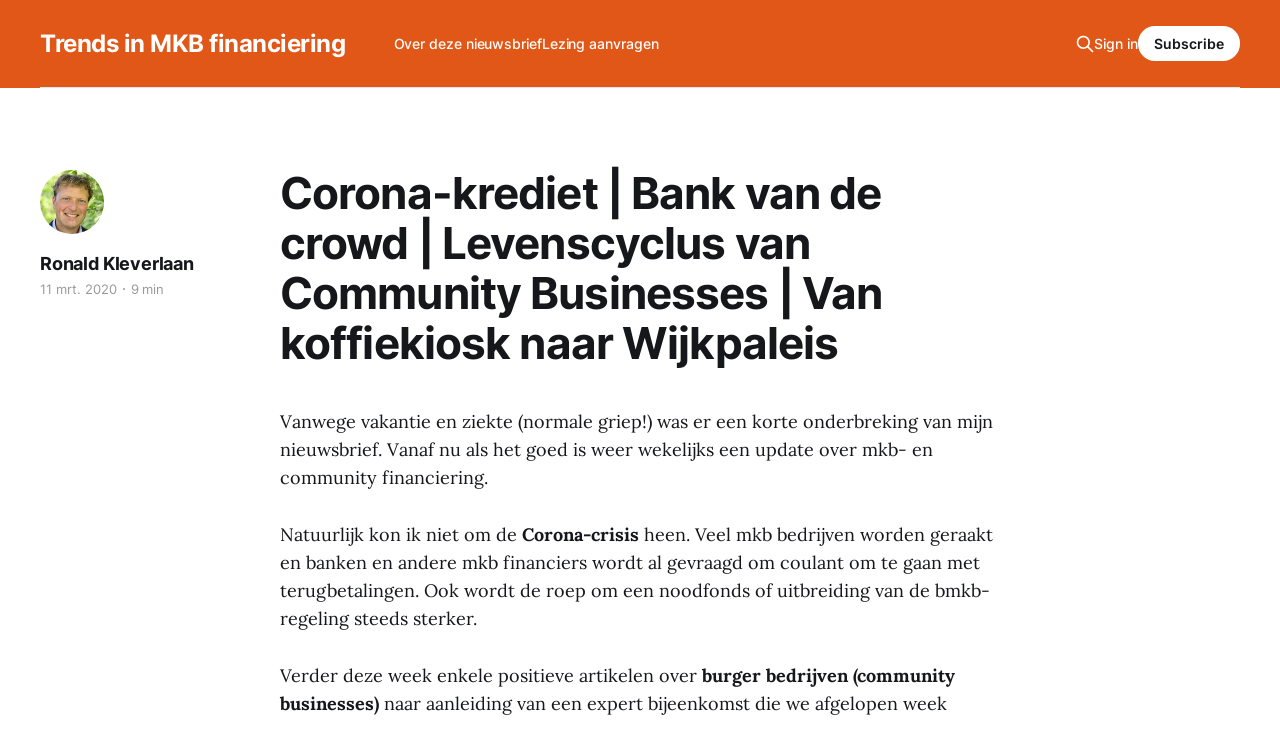

--- FILE ---
content_type: text/html; charset=utf-8
request_url: https://www.trendsinmkbfinanciering.nl/corona-krediet-bank-van-de-crowd-levenscyclus-van-community-businesses-van-koffiekiosk-naar-wijkpaleis/
body_size: 14019
content:
<!DOCTYPE html>
<html lang="nl">

<head>
    <meta charset="utf-8">
    <meta name="viewport" content="width=device-width, initial-scale=1">
    <title>Corona-krediet | Bank van de crowd | Levenscyclus van Community Businesses | Van koffiekiosk naar Wijkpaleis</title>
    <link rel="stylesheet" href="https://www.trendsinmkbfinanciering.nl/assets/built/screen.css?v=f117d2439b">

    <link rel="icon" href="https://www.trendsinmkbfinanciering.nl/content/images/size/w256h256/format/jpeg/2023/01/Ronald-Kleverlaan---square---small-1.jpg" type="image/jpeg">
    <link rel="canonical" href="https://www.trendsinmkbfinanciering.nl/corona-krediet-bank-van-de-crowd-levenscyclus-van-community-businesses-van-koffiekiosk-naar-wijkpaleis/">
    <meta name="referrer" content="no-referrer-when-downgrade">
    
    <meta property="og:site_name" content="Trends in MKB financiering">
    <meta property="og:type" content="article">
    <meta property="og:title" content="Corona-krediet | Bank van de crowd | Levenscyclus van Community Businesses | Van koffiekiosk naar Wijkpaleis">
    <meta property="og:description" content="Vanwege vakantie en ziekte (normale griep!) was er een korte onderbreking van mijn nieuwsbrief. Vanaf nu als het goed is weer wekelijks een update over mkb- en community financiering.

Natuurlijk kon ik niet om de Corona-crisis heen. Veel mkb bedrijven worden geraakt en banken en andere mkb financiers wordt al">
    <meta property="og:url" content="https://www.trendsinmkbfinanciering.nl/corona-krediet-bank-van-de-crowd-levenscyclus-van-community-businesses-van-koffiekiosk-naar-wijkpaleis/">
    <meta property="og:image" content="https://www.trendsinmkbfinanciering.nl/content/images/2023/01/24831203_1936576123274301_7065306086634522914_o.jpg">
    <meta property="article:published_time" content="2020-03-11T07:48:47.000Z">
    <meta property="article:modified_time" content="2020-03-11T07:48:47.000Z">
    
    <meta name="twitter:card" content="summary_large_image">
    <meta name="twitter:title" content="Corona-krediet | Bank van de crowd | Levenscyclus van Community Businesses | Van koffiekiosk naar Wijkpaleis">
    <meta name="twitter:description" content="Vanwege vakantie en ziekte (normale griep!) was er een korte onderbreking van mijn nieuwsbrief. Vanaf nu als het goed is weer wekelijks een update over mkb- en community financiering.

Natuurlijk kon ik niet om de Corona-crisis heen. Veel mkb bedrijven worden geraakt en banken en andere mkb financiers wordt al">
    <meta name="twitter:url" content="https://www.trendsinmkbfinanciering.nl/corona-krediet-bank-van-de-crowd-levenscyclus-van-community-businesses-van-koffiekiosk-naar-wijkpaleis/">
    <meta name="twitter:image" content="https://www.trendsinmkbfinanciering.nl/content/images/2023/01/24831203_1936576123274301_7065306086634522914_o.jpg">
    <meta name="twitter:label1" content="Written by">
    <meta name="twitter:data1" content="Ronald Kleverlaan">
    <meta name="twitter:label2" content="Filed under">
    <meta name="twitter:data2" content="">
    <meta name="twitter:site" content="@kleverlaan">
    <meta name="twitter:creator" content="@kleverlaan">
    <meta property="og:image:width" content="1100">
    <meta property="og:image:height" content="733">
    
    <script type="application/ld+json">
{
    "@context": "https://schema.org",
    "@type": "Article",
    "publisher": {
        "@type": "Organization",
        "name": "Trends in MKB financiering",
        "url": "https://www.trendsinmkbfinanciering.nl/",
        "logo": {
            "@type": "ImageObject",
            "url": "https://www.trendsinmkbfinanciering.nl/content/images/size/w256h256/format/jpeg/2023/01/Ronald-Kleverlaan---square---small-1.jpg",
            "width": 60,
            "height": 60
        }
    },
    "author": {
        "@type": "Person",
        "name": "Ronald Kleverlaan",
        "image": {
            "@type": "ImageObject",
            "url": "https://www.gravatar.com/avatar/f0fb311dcc3478ef2c610a7a02a4c18f?s=250&r=x&d=mp",
            "width": 250,
            "height": 250
        },
        "url": "https://www.trendsinmkbfinanciering.nl/author/ronald-kleverlaan/",
        "sameAs": [
            "https://www.linkedin.com/in/kleverlaan/",
            "https://x.com/kleverlaan"
        ]
    },
    "headline": "Corona-krediet | Bank van de crowd | Levenscyclus van Community Businesses | Van koffiekiosk naar Wijkpaleis",
    "url": "https://www.trendsinmkbfinanciering.nl/corona-krediet-bank-van-de-crowd-levenscyclus-van-community-businesses-van-koffiekiosk-naar-wijkpaleis/",
    "datePublished": "2020-03-11T07:48:47.000Z",
    "dateModified": "2020-03-11T07:48:47.000Z",
    "description": "Vanwege vakantie en ziekte (normale griep!) was er een korte onderbreking van mijn nieuwsbrief. Vanaf nu als het goed is weer wekelijks een update over mkb- en community financiering.\n\nNatuurlijk kon ik niet om de Corona-crisis heen. Veel mkb bedrijven worden geraakt en banken en andere mkb financiers wordt al gevraagd om coulant om te gaan met terugbetalingen. Ook wordt de roep om een noodfonds of uitbreiding van de bmkb-regeling steeds sterker.\n\nVerder deze week enkele positieve artikelen over",
    "mainEntityOfPage": "https://www.trendsinmkbfinanciering.nl/corona-krediet-bank-van-de-crowd-levenscyclus-van-community-businesses-van-koffiekiosk-naar-wijkpaleis/"
}
    </script>

    <meta name="generator" content="Ghost 6.13">
    <link rel="alternate" type="application/rss+xml" title="Trends in MKB financiering" href="https://www.trendsinmkbfinanciering.nl/rss/">
    <script defer src="https://cdn.jsdelivr.net/ghost/portal@~2.56/umd/portal.min.js" data-i18n="true" data-ghost="https://www.trendsinmkbfinanciering.nl/" data-key="ebdb0fa68315ef64d9016751ed" data-api="https://trends-in-mkb-financiering.ghost.io/ghost/api/content/" data-locale="nl" crossorigin="anonymous"></script><style id="gh-members-styles">.gh-post-upgrade-cta-content,
.gh-post-upgrade-cta {
    display: flex;
    flex-direction: column;
    align-items: center;
    font-family: -apple-system, BlinkMacSystemFont, 'Segoe UI', Roboto, Oxygen, Ubuntu, Cantarell, 'Open Sans', 'Helvetica Neue', sans-serif;
    text-align: center;
    width: 100%;
    color: #ffffff;
    font-size: 16px;
}

.gh-post-upgrade-cta-content {
    border-radius: 8px;
    padding: 40px 4vw;
}

.gh-post-upgrade-cta h2 {
    color: #ffffff;
    font-size: 28px;
    letter-spacing: -0.2px;
    margin: 0;
    padding: 0;
}

.gh-post-upgrade-cta p {
    margin: 20px 0 0;
    padding: 0;
}

.gh-post-upgrade-cta small {
    font-size: 16px;
    letter-spacing: -0.2px;
}

.gh-post-upgrade-cta a {
    color: #ffffff;
    cursor: pointer;
    font-weight: 500;
    box-shadow: none;
    text-decoration: underline;
}

.gh-post-upgrade-cta a:hover {
    color: #ffffff;
    opacity: 0.8;
    box-shadow: none;
    text-decoration: underline;
}

.gh-post-upgrade-cta a.gh-btn {
    display: block;
    background: #ffffff;
    text-decoration: none;
    margin: 28px 0 0;
    padding: 8px 18px;
    border-radius: 4px;
    font-size: 16px;
    font-weight: 600;
}

.gh-post-upgrade-cta a.gh-btn:hover {
    opacity: 0.92;
}</style><script async src="https://js.stripe.com/v3/"></script>
    <script defer src="https://cdn.jsdelivr.net/ghost/sodo-search@~1.8/umd/sodo-search.min.js" data-key="ebdb0fa68315ef64d9016751ed" data-styles="https://cdn.jsdelivr.net/ghost/sodo-search@~1.8/umd/main.css" data-sodo-search="https://trends-in-mkb-financiering.ghost.io/" data-locale="nl" crossorigin="anonymous"></script>
    
    <link href="https://www.trendsinmkbfinanciering.nl/webmentions/receive/" rel="webmention">
    <script defer src="/public/cards.min.js?v=f117d2439b"></script>
    <link rel="stylesheet" type="text/css" href="/public/cards.min.css?v=f117d2439b">
    <script defer src="/public/comment-counts.min.js?v=f117d2439b" data-ghost-comments-counts-api="https://www.trendsinmkbfinanciering.nl/members/api/comments/counts/"></script>
    <script defer src="/public/member-attribution.min.js?v=f117d2439b"></script>
    <script defer src="/public/ghost-stats.min.js?v=f117d2439b" data-stringify-payload="false" data-datasource="analytics_events" data-storage="localStorage" data-host="https://www.trendsinmkbfinanciering.nl/.ghost/analytics/api/v1/page_hit"  tb_site_uuid="112904cb-21f4-4455-9510-2de9f1b107d3" tb_post_uuid="477bee37-3f22-41b9-ab30-8a71658a9855" tb_post_type="post" tb_member_uuid="undefined" tb_member_status="undefined"></script><style>:root {--ghost-accent-color: #e15718;}</style>
</head>

<body class="post-template tag-hash-import-2023-01-04-18-27 is-head-left-logo has-serif-body is-head-brand">
<div class="gh-site">

    <header id="gh-head" class="gh-head gh-outer">
        <div class="gh-head-inner gh-inner">
            <div class="gh-head-brand">
                <div class="gh-head-brand-wrapper">
                    <a class="gh-head-logo" href="https://www.trendsinmkbfinanciering.nl">
                            Trends in MKB financiering
                    </a>
                </div>
                <button class="gh-search gh-icon-btn" data-ghost-search><svg xmlns="http://www.w3.org/2000/svg" fill="none" viewBox="0 0 24 24" stroke="currentColor" stroke-width="2" width="20" height="20"><path stroke-linecap="round" stroke-linejoin="round" d="M21 21l-6-6m2-5a7 7 0 11-14 0 7 7 0 0114 0z"></path></svg></button>
                <button class="gh-burger"></button>
            </div>

            <nav class="gh-head-menu">
                <ul class="nav">
    <li class="nav-over-deze-nieuwsbrief"><a href="https://www.trendsinmkbfinanciering.nl/nieuwsbrief/">Over deze nieuwsbrief</a></li>
    <li class="nav-lezing-aanvragen"><a href="https://www.trendsinmkbfinanciering.nl/spreker/">Lezing aanvragen</a></li>
</ul>

            </nav>

            <div class="gh-head-actions">
                    <button class="gh-search gh-icon-btn" data-ghost-search><svg xmlns="http://www.w3.org/2000/svg" fill="none" viewBox="0 0 24 24" stroke="currentColor" stroke-width="2" width="20" height="20"><path stroke-linecap="round" stroke-linejoin="round" d="M21 21l-6-6m2-5a7 7 0 11-14 0 7 7 0 0114 0z"></path></svg></button>
                    <div class="gh-head-members">
                                <a class="gh-head-link" href="#/portal/signin" data-portal="signin">Sign in</a>
                                <a class="gh-head-btn gh-btn gh-primary-btn" href="#/portal/signup" data-portal="signup">Subscribe</a>
                    </div>
            </div>
        </div>
    </header>

    
<main class="gh-main">
        <article class="gh-article post tag-hash-import-2023-01-04-18-27 no-image">

            <header class="gh-article-header gh-canvas">

                <h1 class="gh-article-title">Corona-krediet | Bank van de crowd | Levenscyclus van Community Businesses | Van koffiekiosk naar Wijkpaleis</h1>

                    <aside class="gh-article-sidebar">

        <div class="gh-author-image-list">
                <a class="gh-author-image" href="/author/ronald-kleverlaan/">
                        <img src="https://www.gravatar.com/avatar/f0fb311dcc3478ef2c610a7a02a4c18f?s&#x3D;250&amp;r&#x3D;x&amp;d&#x3D;mp" alt="Ronald Kleverlaan">
                </a>
        </div>

        <div class="gh-author-name-list">
                <h4 class="gh-author-name">
                    <a href="/author/ronald-kleverlaan/">Ronald Kleverlaan</a>
                </h4>
                
        </div>

        <div class="gh-article-meta">
            <div class="gh-article-meta-inner">
                <time class="gh-article-date" datetime="2020-03-11">11 mrt. 2020</time>
                    <span class="gh-article-meta-sep"></span>
                    <span class="gh-article-length">9 min</span>
            </div>
        </div>

    </aside>


                            </header>

            <section class="gh-content gh-canvas">
                <p>Vanwege vakantie en ziekte (normale griep!) was er een korte onderbreking van mijn nieuwsbrief. Vanaf nu als het goed is weer wekelijks een update over mkb- en community financiering.</p><p>Natuurlijk kon ik niet om de <strong>Corona-crisis </strong>heen. Veel mkb bedrijven worden geraakt en banken en andere mkb financiers wordt al gevraagd om coulant om te gaan met terugbetalingen. Ook wordt de roep om een noodfonds of uitbreiding van de bmkb-regeling steeds sterker.</p><p>Verder deze week enkele positieve artikelen over<strong> burger bedrijven (community businesses)</strong> naar aanleiding van een expert bijeenkomst die we afgelopen week hebben georganiseerd over de financiering hiervan.</p><p>Deze artikelen heb ik deze week geselecteerd:</p><ul><li>Corona-kredieten. Oproep aan banken en overheid om coulant om te gaan met regels en oplossingen van non-bancaire mkb financiers</li><li>De levenscyclus van Community Businesses</li><li>Case community business: Van koffiekiosk naar Wijkpaleis</li><li>Spaanse energie-coöperatie Som Energia groeit naar €77m omzet</li><li>Ondernemer wil liever een kleine kredietverstrekker dan een bank</li><li>Reguleer provisies ook bij mkb-leningen</li></ul><p>Media:</p><ul><li>Podcast/interview over ondernemerschap en financiering voor Impact Entrepreneurs</li><li>Lancering "Funding Your Business" op New Business Radio</li><li>Crowdfunding blijft aan terrein winnen</li></ul><p>SMF kennis blogs:</p><ul><li>Van alternatieve financiering naar mkb financiering</li><li>Financieringstafels</li></ul><p><em>Opmerkingen of aanvullingen? Stuur een reply op deze nieuwsbrief of mail me op ronald@kleverlaan.com.</em></p><p>Ronald</p><p>PS. Deze nieuwsbrief doorgestuurd gekregen? <a href="http://www.altfinance.nl/?ref=trendsinmkbfinanciering.nl">Aanmelden kan hier</a>.</p><h4 id="corona-kredieten-oproep-aan-banken-en-overheid-om-coulant-om-te-gaan-met-regels-en-oplossingen-van-non-bancaire-mkb-financiers"><a href="https://www.bnr.nl/nieuws/economie/10404685/bedrijfsleven-heeft-nog-geen-behoefte-aan-noodfonds?ref=trendsinmkbfinanciering.nl">Corona-kredieten. Oproep aan banken en overheid om coulant om te gaan met regels en oplossingen van non-bancaire mkb financiers</a></h4><p>Ondernemersorganisaties roepen mkb financiers op <a href="https://www.bnr.nl/nieuws/economie/10404685/bedrijfsleven-heeft-nog-geen-behoefte-aan-noodfonds?ref=trendsinmkbfinanciering.nl">om coulant om te gaan met voorwaarden</a> wanneer ondernemers de komende maanden in de problemen komen. Daarnaast roept de NVB op om voor banken <a href="https://twitter.com/chrisbuijink/status/1236746908397379588?ref=trendsinmkbfinanciering.nl">de BMKB normen te verruimen</a>. Ook MKB Nederland heeft een oproep gedaan om met <a href="https://www.mkb.nl/nieuws/thuiswerken-brabant-waar-mogelijk-maar-snel-extra-pakket-maatregelen-klaarzetten?ref=trendsinmkbfinanciering.nl">een liquiditeitspakket te komen voor ondernemers</a>, net <a href="https://www.parool.nl/amsterdam/amsterdamse-horeca-zwaar-getroffen-door-coronacrisis~b5ef62f3/?ref=trendsinmkbfinanciering.nl">als Horeca Nederland</a>.</p><p>Tot nu toe zijn er nog geen concrete maatregelen aangekondigd, maar er kan als voorbeeld gekeken worden naar andere landen.</p><p><strong>Opschorten hypotheekbetalingen Italië en steun aan banken</strong></p><p>In Italië heeft de overheid al maatregelen aangekondigd. Kredietverstrekkers zullen particulieren en kleine bedrijven in heel Italië uitstel van hun hypotheekschulden verlenen. Zij <a href="https://in.reuters.com/article/health-coronavirus-italy-mortgages/payments-on-mortgages-to-be-suspended-across-italy-after-coronavirus-outbreak-idINR1N2A900G?ref=trendsinmkbfinanciering.nl">krijgen uitstel als zij nadelige economische gevolgen ondervinden van het coronavirus</a> zegt de staatssecretaris van economische zaken Laura Castelli volgens een artikel van Reuters.</p><p>Maandag maakte de Italiaanse regering verder bekend dat ze een garantieregeling aan het opzetten is die ertoe moet leiden dat banken coulant kunnen omgaan met klanten die vanwege de coronacrisis niet in staat zijn leningen terug te betalen, <a href="https://fd.nl/economie-politiek/1337389/rome-schiet-banken-en-hun-klanten-te-hulp?ref=trendsinmkbfinanciering.nl">schrijft het FD</a>. Dit is een reactie op <a href="https://www.abi.it/DOC_Info/Comunicati-stampa/ComunicatocongiuntoAddendum.pdf?ref=trendsinmkbfinanciering.nl">de vraag van de Italiaanse banken</a> om een jaar lang garant te staan voor probleemleningen.</p><p><strong>ECB komt donderdag met maatregelen - mogelijk goedkope leningen voor mkb</strong></p><p>De Europese Centrale Bank staat ook onder druk om met maatregelen te komen. Donderdag vond er een belangrijk overleg plaats en <a href="https://fd.nl/beurs/1337590/niets-doen-is-geen-optie-voor-de-ecb-denken-analisten?ref=trendsinmkbfinanciering.nl">volgens het FD</a> is de verwachting dat er hoe dan ook maatregelen aangekondigd gaan worden. Vorige week werd door de ECB hier al <a href="https://www.ecb.europa.eu/press/pr/date/2020/html/ecb.pr200302~f2f6113f52.en.html?ref=trendsinmkbfinanciering.nl">een persbericht over verstuurd</a>.</p><p>Een maatregel die veel genoemd wordt is het verstrekken van goedkope leningen aan banken (<a href="https://nl.wikipedia.org/wiki/LTRO?ref=trendsinmkbfinanciering.nl">LTRO-leningen</a>) om hiermee goedkoper leningen te kunnen verstrekken aan het mkb. Eerdere LTRO-leningen hebben echter niet in alle gevallen geleid tot een versoepeling van de leenvoorwaarden aan het mkb, dus het is maar de vraag hoe effectief dit is.</p><p>Daarbij is het beleid puur gericht op banken. Non-bancaire aanbieders kunnen hier geen gebruik van maken. Terwijl juist deze groep financiers op dit moment direct in kunnen springen om op korte termijn liquiditeit te creëren voor het mkb. Het zou waardevol zijn als de ECB hier ook oplossingen voor aandraagt, bijvoorbeeld door het instellen van garantieregelingen en/of co-financiering via de aanbieders.</p><p><strong>Oplossingen van huidige non-bancaire mkb financiers</strong></p><p>In plaats van af te wachten op de regelingen van de Nederlandse en Europese overheid, kunnen ondernemers in urgente liquiditeitsproblemen nu ook al gebruik maken van de brede lijst van nieuwe mkb financiers die bijvoorbeeld <em>korte termijn krediet</em> aanbieden of via <em>factoring </em>direct hun geld ontvangen. Deze financiers kunnen vaak ook al binnen enkele dagen de financiering verstrekken.</p><p>Let wel goed om dat deze financiers het <a href="https://www.stichtingmkbfinanciering.nl/keurmerk-erkend-mkb-financier/?ref=trendsinmkbfinanciering.nl">Keurmerk Erkend MKB Financier</a> hebben. Zij voldoen aan de <a href="https://www.stichtingmkbfinanciering.nl/gedragscode/?ref=trendsinmkbfinanciering.nl">Gedragscode MKB Financiering</a> en bij eventuele klachten kun je terecht bij <a href="https://www.kifid.nl/kifid-ook-voor-mkber-met-klacht-over-alternatieve-financiering/?ref=trendsinmkbfinanciering.nl">het klachtenloket van Kifid</a>.</p><h4 id="de-levenscyclus-van-community-businesses"><a href="https://www.linkedin.com/posts/kleverlaan_communityfinance-communityownership-communityshares-activity-6640879259843989504-w1H1?ref=trendsinmkbfinanciering.nl">De levenscyclus van Community Businesses</a></h4><p>De afgelopen jaren ben ik mij gaan verdiepen in een specifieke niche van ondernemerschap: "<em>community businesses</em>". Dit zijn bedrijven die voor en door een lokale gemeenschap worden gestart, maar wel met een ondernemende insteek. In 2018 schreef ik hier al een uitgebreid opinie-artikel over in Trouw als afsluiting van een thema serie over "<em>10 jaar na Lehman Brothers</em>": <a href="https://www.trouw.nl/opinie/het-cadeau-van-de-crisis-gemeenschapsfinanciering~bb7f48e8/?ref=trendsinmkbfinanciering.nl">Het cadeau van de crisis: gemeenschapsfinanciering</a>. De komende jaren ga ik mij hier verder in specialiseren aan de hand van enkele internationale onderzoeken.</p><p><strong>Levensfases van community businesses</strong></p><p>Als kick-off van een van deze projecten heb ik bij de Universiteit Utrecht (samen met <a href="https://socialfinancematters.nl/over/?ref=trendsinmkbfinanciering.nl">Martijn Arnoldus</a>) een event georganiseerd om met (impact) financiers, onderzoekers en natuurlijk community bedrijven zelf in kaart te brengen wat de belangrijkste uitdagingen zijn voor deze nieuwe vorm van bedrijven. Ik verwacht de komende 10 jaar hier namelijk een zeer sterke groei te zien en het is belangrijk om de randvoorwaarden hiervoor nu goed te regelen.</p><p><strong>Power to Change</strong></p><p>Als key-note spreker hadden we de onderzoeksdirecteur van <a href="https://www.powertochange.org.uk/?ref=trendsinmkbfinanciering.nl">Power to Change</a> (Richard Harries) gevraagd om hun ervaringen te delen. Power to Change is in 2015 opgericht met een subsidie van £150 million om community businesses in het VK te onderzoeken en te ondersteunen met advies en financiering. Na 5 jaar hebben zij veel inzichten over deze organisaties opgedaan, die zij graag willen delen.</p><p>In het VK zijn er al meer dan 9.000 van die soort community businesses geregistreerd (zij hebben hier verschillende juridische bedrijfsvormen voor) en zij beheren bijna £1 miljard aan assets. Daarnaast hebben de organisaties 33.900 extra banen opgeleverd, dus het creëert zeker ook nieuwe werkgelegenheid.</p><p><strong>Aandachtspunten</strong></p><p>Uit de sessie kwamen een aantal belangrijke aandachtspunten naar boven om verder op te pakken. Zo blijkt het <em>professionaliseren van de organisatie</em> (van vrijwilligers naar betaalde medewerkers) een lastige stap te zijn, net als het <em>opschalen van de concepten</em> en hoe de<em> lokale betrokkenheid </em>behouden kan blijven. Daarnaast waren er specifieke vragen over het <em>meten van de meerwaarde en de maatschappelijke impact</em>. Juist dit wordt gezien als een van de krachtige elementen van community businesses, Maar wanneer dit niet te meten is, dan is hier moeilijk op te sturen en te rapporteren.</p><p>Ook kwam naar voren dat er behoefte is aan de <em>standaardisering van contracten en statuten</em>. Binnen de Nederlandse wetgeving is heel veel flexibel in te richten, maar dit geeft weinig duidelijkheid. In het VK zijn enkele concrete rechtsvormen voor community businesses beschikbaar die direct de doelstellingen en governance duidelijk maken.</p><p>Als laatste was <em>inclusiviteit en diversiteit </em>een belangrijk thema. Hoe zorg je er voor dat deze organisaties niet alleen toegankelijk worden voor een selecte groep en de gehele gemeenschap is aangesloten.</p><p>We hebben een uitgebreid verslag gemaakt van deze bijeenkomst. Wie interesse heeft <a href="https://www.dropbox.com/s/nlkvx64zjygmu3u/Verslag%20Next%20Steps%20lifecycle%20community%20enterprises.pdf?dl=0&ref=trendsinmkbfinanciering.nl">kan deze hier downloaden</a> (pdf). Neem gerust contact op wanneer je in de volgende fase aan wilt sluiten binnen het consortium en onderzoeksnetwerk.</p><p>Zelf ga ik hier de komende jaren in ieder geval mee aan de slag, waarbij mijn insteek zal zijn hoe <em>Community Finance</em> kan helpen om bovenstaande vraagstukken op te lossen en omgekeerd welke van bovenstaande vraagstukken opgelost moeten worden om de financiering los te krijgen.</p><h4 id="case-community-business-van-koffiekiosk-naar-wijkpaleis"><a href="https://www.nrc.nl/nieuws/2020/03/04/van-koffiekiosk-naar-wijkpaleis-a3992627?ref=trendsinmkbfinanciering.nl">Case community business: Van koffiekiosk naar Wijkpaleis</a></h4><p>Een mooie case over een community business in Rotterdam-West. Na jarenlang duw- en trekwerk met de gemeente is het een groep bewoners gelukt om het <a href="https://www.nrc.nl/nieuws/2020/03/04/van-koffiekiosk-naar-wijkpaleis-a3992627?ref=trendsinmkbfinanciering.nl">multifunctionele Wijkpaleis voor bewoners</a> te openen.</p><p><strong>Gemixte businessmodellen</strong></p><p>Om het concept rendabel te krijgen moest er gezocht worden naar een combinatie van inkomstenbronnen. Hierbij wordt commerciële huur (Mariaschool) gecombineerd met een kostendekkende huur voor creatieve makers. Daarnaast bekostigen fondsen de exploitatie van de publieke benedenverdieping en krijgt het Wijkpaleis subsidie als gemeentelijk "Huis van de Wijk".  Hiermee voert de organisatie twee gemeentelijke taken uit: onderwijshuisvesting en welzijnswerk.</p><p>Bovenstaande case geeft aan hoe complex het op dit moment nog is om de financiering rond te krijgen voor ondernemende bewonersinitiatieven. De bewoners zijn hier sinds 2015 mee bezig geweest en vooral de afstemming met gemeentelijke ambtenaren over de verkoop leverde veel onduidelijkheid en vertraging op.</p><p>De organisatie heeft verder de optie bedongen om in 2022 het pand zelf aan te schaffen. Uit de presentatie van Richard Harries kwam naar voren dat het vastgoed en andere assets in eigen beheer hebben essentieel is voor de continuïteit van community businesses.</p><p>Een uitgebreide beschrijving van deze case <a href="https://www.lsabewoners.nl/vastgoed-verdienmodel-bewonersbedrijf/?ref=trendsinmkbfinanciering.nl">is te lezen op de website van LSA</a>.</p><h4 id="cooperatieve-bank-heeft-vooral-jonge-leden"><a href="https://newb.coop/nl/blog/de-verjongingskuur-van-newb?ref=trendsinmkbfinanciering.nl">Cooperatieve bank heeft vooral jonge leden</a></h4><p>Ik volg al enige tijd <a href="https://newb.coop/?ref=trendsinmkbfinanciering.nl">Newb</a>, die een nieuwe ethische en duurzame coöperatieve bank wil oprichten. Hoewel de organisatie al in 2011 werd gestart en er in 2013 al duizenden leden zich aanmeldden, heeft de organisatie pas sinds 31 januari 2020 een bankvergunning. Dit kwam mede tot stand vanwege een grote crowdfunding eind 2019 rond <a href="https://www.demorgen.be/nieuws/bank-newb-rondt-kaap-van-30-miljoen-maar-mikt-op-meer~bcd6ac28/?ref=trendsinmkbfinanciering.nl">om in 6 weken tijd €35 miljoen aan startkapitaal op te halen</a>.</p><p><strong>Jonge nieuwe leden</strong></p><p>De organisatie heeft een interessante analyse uitgevoerd op <a href="https://newb.coop/nl/blog/de-verjongingskuur-van-newb?ref=trendsinmkbfinanciering.nl">de nieuwe leden die hebben bijgedragen aan het startkapitaal van de nieuwe bank</a>. Daaruit bleek dat een merendeel van de nieuwe leden erg jong was. Terwijl in 2013 nog vooral ouderen hadden bijgedragen, bleek in de laatste financieringsronde dat juist veel personen van 20-40 jaar hebben bijgedragen.</p><p>In de analyse beschrijven ze dat ze hier erg blij mee zijn, omdat hiermee duidelijk wordt gemaakt dat hun  jonge leden een verandering van het financiële stelsel willen.</p><h4 id="spaanse-energie-co-peratie-som-energia-groeit-naar-77m-omzet"><a href="https://www.archyde.com/som-energia-expects-to-grow-17-and-invoice-77-million-euros-this-year/?ref=trendsinmkbfinanciering.nl">Spaanse energie-coöperatie Som Energia groeit naar €77m omzet</a></h4><p>Binnen het Europese onderzoekstraject CrowdThermal doen we onderzoek naar nieuwe modellen voor community-bedrijven rond duurzame energie. Enkele maanden geleden was ik in Barcelona waar ik o.a. de directie van <a href="https://www.somenergia.coop/?ref=trendsinmkbfinanciering.nl">Som Energia</a> heb geïnterviewd. Deze organisatie is in 10 jaar tijd hard gegroeid naar een omzet van €77 miljoen en ruim 112.000 klanten.</p><p><strong>65.000 leden</strong></p><p>Deze coöperatie (100% in handen van de ruim 65.000 leden) is een bijzondere mix van een energieleverancier van duurzame energie (112.000 klanten) en producent van duurzame energie (17Gwh). Per nieuw project wordt via de coöperatie aanvullende financiering opgehaald (tegen <a href="https://www.somenergia.coop/ca/produeix-energia-renovable/?ref=trendsinmkbfinanciering.nl">vaste rente van 1,75%</a>), wat weer wordt geïnvesteerd in de projecten. Door de financiering via de coöperatie te lopen  blijft het risico voor de leden beperkt, omdat de coöperatie garant staat voor de terugbetaling.</p><p><strong>Financiering door leden</strong></p><p>Dat het model werkt blijkt wel uit het feit dat de organisatie in de laatste 10 jaar hard gegroeid is naar 112.000 klanten (+17%) en dat de financiering voor nieuwe projecten eigenlijk nooit en probleem is, omdat het zeer snel opgehaald wordt bij de leden.</p><h4 id="ondernemer-wil-liever-een-kleine-kredietverstrekker-dan-een-bank"><a href="https://caple.eu/kleine-kredietverstrekker-of-grote-bank/?ref=trendsinmkbfinanciering.nl">Ondernemer wil liever een kleine kredietverstrekker dan een bank</a></h4><p>Maar liefst 49 procent van de Nederlandse ondernemers gaat voor financiering liever naar een kleine kredietverstrekker dan een grote bank. Met 65 procent zijn vooral jonge ondernemers (tot 35 jaar) deze mening toegedaan.</p><p>Dit blijkt uit <a href="https://caple.eu/kleine-kredietverstrekker-of-grote-bank/?ref=trendsinmkbfinanciering.nl">onderzoek</a> van MKB-verstrekker Caple onder 368 ondernemers met minimaal tien medewerkers, uitgevoerd door Markteffect. In tegenstelling tot tien jaar geleden, zeggen zes op de tien ondervraagden tegenwoordig minder snel een kredietaanvraag bij een bank te doen.</p><p>Lees <a href="https://caple.eu/kleine-kredietverstrekker-of-grote-bank/?ref=trendsinmkbfinanciering.nl">hier het hele onderzoek</a>.</p><h4 id="reguleer-provisies-ook-bij-mkb-leningen"><a href="https://fd.nl/cookiewall?target=%2Fopinie%2F1335410%2Freguleer-provisies-ook-bij-mkb-leningen&ref=trendsinmkbfinanciering.nl">Reguleer provisies ook bij mkb-leningen</a></h4><p>In het FD verscheen een oproep van Niels Turfboer, managing director van <a href="https://www.spotcap.nl/?ref=trendsinmkbfinanciering.nl">Spotcap</a>, over <a href="https://fd.nl/opinie/1335410/reguleer-provisies-ook-bij-mkb-leningen?ref=trendsinmkbfinanciering.nl">het reguleren van provisie betalingen bij mkb leningen</a>. In de praktijk worden er nog veel provisies betaald aan adviseurs waarschuwt hij. Dit komt de betrouwbaarheid van de sector niet ten goede en zorgt er ook voor dat de ondernemer uiteindelijk niet altijd het beste advies krijgt.</p><p><strong>Gedragscode MKB Financiering</strong></p><p>Hij haalt ook de <a href="https://www.stichtingmkbfinanciering.nl/gedragscode/?ref=trendsinmkbfinanciering.nl">Gedragscode MKB Financiering</a> aan waarin inderdaad al is vastgelegd dat er een actieve provisie transparantie moet zijn, waardoor de ondernemer altijd pro-actief gewezen moet worden op de provisie die de adviseur ontvangt voor de bemiddeling. Een stapje verder zou zijn om de provisies volledig af te schaffen, dit zorgt voor extra duidelijkheid in de markt. Tot nu toe is de markt hier nog niet aan toe, maar dit kan niet lang meer duren. Het risico is anders, net zoals Niels Turfboer ook in het FD schrijft, dat er dan wetgeving gaat komen waarin nog meer beperking opgelegd zullen worden.</p><p><strong>Gedragscode adviseurs</strong></p><p>Op dit moment is Stichting MKB Financiering in opdracht van de mkb financieringsadviseurs <a href="https://www.stichtingmkbfinanciering.nl/keurmerk-erkend-financieringsadviseur-mkb/?ref=trendsinmkbfinanciering.nl">een Gedragscode aan het uitwerken voor de adviseurs</a>. Wellicht is dit een moment om hier direct het provisie verbod ook in op te nemen.</p><p>Voor het eind van het jaar wordt deze nieuwe Gedragscode voor adviseurs verwacht.</p><h3 id="in-de-media">In de media</h3><p>De afgelopen weken heb ik in diverse media duiding mogen geven over de veranderingen in de (mkb) financieringsmarkt via podcasts, radio en artikelen. Hieronder een kleine samenvatting met meest interessante items.</p><figure class="kg-card kg-embed-card kg-card-hascaption"><iframe width="200" height="113" src="https://www.youtube.com/embed/JO91zMTQMT4?feature=oembed" frameborder="0" allow="accelerometer; autoplay; clipboard-write; encrypted-media; gyroscope; picture-in-picture" allowfullscreen=""></iframe><figcaption>Interview Startup Impact Series</figcaption></figure><h4 id="podcast-over-ondernemerschap-en-financiering-voor-impact-entrepreneurs"><a href="https://www.linkedin.com/feed/update/urn:li:activity:6638051875419668481/?ref=trendsinmkbfinanciering.nl">Podcast over ondernemerschap en financiering voor Impact Entrepreneurs</a></h4><p>Enkel weken geleden ben ik uitgebreid geïnterviewd voor een podcast (en video) door Nick van Breda en Fionna Faulk. Een mooi gesprek van 45 minuten volgde over ondernemerschap, het nemen van eigen initiatief en natuurlijk het gebruik van nieuwe vormen van financiering om je onderneming te laten groeien.</p><p>Het gehele interview <a href="https://www.youtube.com/watch?v=JO91zMTQMT4&ref=trendsinmkbfinanciering.nl">kan hier worden teruggekeken</a> of via podcast worden beluisterd via <a href="https://podcasts.apple.com/us/podcast/startup-impact-series/id1494752591?ign-mpt=uo%3D4&ref=trendsinmkbfinanciering.nl">Apple Podcasts</a> en <a href="https://open.spotify.com/show/58uwO1jNWfp66wBTMqfGNg?ref=trendsinmkbfinanciering.nl">Spotify</a>.</p><h4 id="lancering-funding-your-business-op-new-business-radio"><a href="https://www.newbusinessradio.nl/artikel/1881/funding-your-business?ref=trendsinmkbfinanciering.nl">Lancering "Funding Your Business" op New Business Radio</a></h4><p>Voor de eerste editie van het nieuwe programma <a href="https://www.newbusinessradio.nl/artikel/1881/funding-your-business?ref=trendsinmkbfinanciering.nl">Funding Your Business</a> werd ik samen met Carlo van der Weg van Credion een uur lang geïnterviewd over de laatste ontwikkelingen binnen de mkb financieringsmarkt en specifiek de activiteiten van de Stichting MKB Financiering.</p><p>De gehele podcast is<a href="https://www.newbusinessradio.nl/artikel/1881/funding-your-business?ref=trendsinmkbfinanciering.nl"> hier terug te luisteren via Soundcloud</a>.</p><h4 id="crowdfunding-blijft-aan-terrein-winnen"><a href="https://www.rd.nl/vandaag/economie/crowdfunding-blijft-aan-terrein-winnen-1.1632319?ref=trendsinmkbfinanciering.nl">Crowdfunding blijft aan terrein winnen</a></h4><p>Een uitgebreid artikel in het Reformatorisch Dagblad over de groei van crowdfunding in Nederland, waar ik duiding mocht geven over de redenen van deze groei en de gewijzigde positie van banken. Ook heb ik de (potentiële) investeerders gewezen op de mogelijke risico's en het belang van het spreiden van investeringen.</p><h3 id="stichting-mkb-financiering-kennis-blog">Stichting MKB Financiering - kennis blog</h3><h4 id="van-alternatieve-financiering-naar-mkb-financiering"><a href="https://www.stichtingmkbfinanciering.nl/blog-41-waar-haal-je-het-vandaan/?ref=trendsinmkbfinanciering.nl">Van alternatieve financiering naar mkb financiering</a></h4><p>Alternatieve financiering? Bestaat niet meer. Noem het gewoon: financiering. Het is toch raar om het alternatief te noemen, alleen maar omdat de financiering niet door een bank wordt verstrekt? Sterker nog: kijk naar de snelheid waarmee de markt van het non-bancaire financieren zich ontwikkelt en je ziet: <strong>het non-bancaire financieren wordt de norm.</strong></p><p>Lees <a href="https://www.stichtingmkbfinanciering.nl/blog-41-waar-haal-je-het-vandaan/?ref=trendsinmkbfinanciering.nl">hier verder</a>.</p><h4 id="financieringstafels"><a href="https://www.stichtingmkbfinanciering.nl/blog-40-aan-tafel/?ref=trendsinmkbfinanciering.nl">Financieringstafels</a></h4><p>Er komen steeds meer publieke en private financieringsinstrumenten. Ook voor financiers onderling is het soms lastig om overzicht te houden op de mogelijkheden om samen te financieren (stapelen).</p><p>Dit jaar wordt daarom een experiment gestart met (regionale) financieringstafels waarbij financiers periodiek samen komen om op basis van concrete financieringsvraagstukken van ondernemers de financieringsmogelijkheden te bespreken,</p><p>Lees <a href="https://www.stichtingmkbfinanciering.nl/blog-40-aan-tafel/?ref=trendsinmkbfinanciering.nl">hier verder</a>.</p><h3 id="contact">Contact</h3><p>Meer weten over nieuwe financieringsvormen en trends in mkb financiering in binnen- en buitenland?</p><p><em>Neem gerust contact op via een reply op deze nieuwsbrief, via mail (ronald@kleverlaan.com) of telefoon (06-28254452).</em></p>
            </section>

        </article>

                <div class="gh-read-next gh-canvas">
                <section class="gh-pagehead">
                    <h4 class="gh-pagehead-title">Read next</h4>
                </section>

                <div class="gh-topic gh-topic-grid">
                    <div class="gh-topic-content">
                            <article class="gh-card post">
    <a class="gh-card-link" href="/ondernemers-willen-verduurzamen-maar-hebben-geen-geld-impact-startups-zorgen-voor-10-van-de-startup-banen-unicorn-alumni-starten-zelf-ook-1-000-nieuwe-bedrijven/">
            <figure class="gh-card-image">
                <img
                    srcset="/content/images/size/w300/2023/01/flitspeilingkbindex.005da0dd3a765203f6a716d03ed7e81b-1.png 300w,
                            /content/images/size/w720/2023/01/flitspeilingkbindex.005da0dd3a765203f6a716d03ed7e81b-1.png 720w,
                            /content/images/size/w960/2023/01/flitspeilingkbindex.005da0dd3a765203f6a716d03ed7e81b-1.png 960w,
                            /content/images/size/w1200/2023/01/flitspeilingkbindex.005da0dd3a765203f6a716d03ed7e81b-1.png 1200w,
                            /content/images/size/w2000/2023/01/flitspeilingkbindex.005da0dd3a765203f6a716d03ed7e81b-1.png 2000w"
                    sizes="(max-width: 1200px) 100vw, 1200px"
                    src="/content/images/size/w720/2023/01/flitspeilingkbindex.005da0dd3a765203f6a716d03ed7e81b-1.png"
                    alt="Ondernemers willen verduurzamen, maar hebben geen geld | Impact startups zorgen voor 10% van de startup banen | Unicorn alumni starten zelf ook &gt;1.000 nieuwe bedrijven"
                >
            </figure>

        <div class="gh-card-wrapper">
            <header class="gh-card-header">
                <h3 class="gh-card-title">Ondernemers willen verduurzamen, maar hebben geen geld | Impact startups zorgen voor 10% van de startup banen | Unicorn alumni starten zelf ook &gt;1.000 nieuwe bedrijven</h3>
            </header>

                    <div class="gh-card-excerpt">Dit is alweer de laatste nieuwsbrief van 2022. Begin januari zal de eerste editie van 2023 worden gestuurd, alleen zal deze er wel iets anders uit zien. De huidige nieuwsbrief provider (Revue) heeft onverwacht aangekondigd om per direct te gaan stoppen, dus deze kerst zal ik de nieuwsbrieven over gaan</div>

            <footer class="gh-card-footer">
                <span class="gh-card-author">Ronald Kleverlaan</span>
                <time class="gh-card-date" datetime="2022-12-21">21 dec. 2022</time>
                    <script
    data-ghost-comment-count="63b5b720646900003d9b93e3"
    data-ghost-comment-count-empty=""
    data-ghost-comment-count-singular="comment"
    data-ghost-comment-count-plural="comments"
    data-ghost-comment-count-tag="span"
    data-ghost-comment-count-class-name="gh-card-comments"
    data-ghost-comment-count-autowrap="true"
>
</script>
            </footer>
        </div>
    </a>
</article>                            <article class="gh-card post">
    <a class="gh-card-link" href="/steun-voor-ondernemer-met-schulden-die-kan-doorstarten-500-nieuwe-medewerkersbedrijven-funding-options-stopt/">
            <figure class="gh-card-image">
                <img
                    srcset="/content/images/size/w300/2023/01/Schermafbeelding-2022-12-12-102846.png 300w,
                            /content/images/size/w720/2023/01/Schermafbeelding-2022-12-12-102846.png 720w,
                            /content/images/size/w960/2023/01/Schermafbeelding-2022-12-12-102846.png 960w,
                            /content/images/size/w1200/2023/01/Schermafbeelding-2022-12-12-102846.png 1200w,
                            /content/images/size/w2000/2023/01/Schermafbeelding-2022-12-12-102846.png 2000w"
                    sizes="(max-width: 1200px) 100vw, 1200px"
                    src="/content/images/size/w720/2023/01/Schermafbeelding-2022-12-12-102846.png"
                    alt="Steun voor ondernemer met schulden die kan doorstarten | 500 nieuwe medewerkersbedrijven  | Funding Options stopt"
                >
            </figure>

        <div class="gh-card-wrapper">
            <header class="gh-card-header">
                <h3 class="gh-card-title">Steun voor ondernemer met schulden die kan doorstarten | 500 nieuwe medewerkersbedrijven  | Funding Options stopt</h3>
            </header>

                    <div class="gh-card-excerpt">Afgelopen week helaas ziek (Corona), dus toen helaas geen nieuwsbrief. Wel veel positieve reacties en inhoudelijke suggesties gekregen voor doorontwikkeling van PassendFinancieren.nl. Heel fijn! Blijf gerust extra ideeën, verbeteringen of (opbouwende) kritiek sturen!

Deze week aandacht voor een heel ander onderwerp: Ondernemers met problematische schulden. Helaas zoeken ondernemers vaak</div>

            <footer class="gh-card-footer">
                <span class="gh-card-author">Ronald Kleverlaan</span>
                <time class="gh-card-date" datetime="2022-12-15">15 dec. 2022</time>
                    <script
    data-ghost-comment-count="63b5b720646900003d9b9455"
    data-ghost-comment-count-empty=""
    data-ghost-comment-count-singular="comment"
    data-ghost-comment-count-plural="comments"
    data-ghost-comment-count-tag="span"
    data-ghost-comment-count-class-name="gh-card-comments"
    data-ghost-comment-count-autowrap="true"
>
</script>
            </footer>
        </div>
    </a>
</article>                            <article class="gh-card post">
    <a class="gh-card-link" href="/passendfinancieren-platform-live-cbs-eu34-miljard-corona-steun-3-van-8-eu-crowdfunding-vergunningen-in-nederland-wat-doen-wij-beter-dan-de-rest-van-europa/">
            <figure class="gh-card-image">
                <img
                    srcset="/content/images/size/w300/2023/01/Schermafbeelding-2022-11-28-155259-1.png 300w,
                            /content/images/size/w720/2023/01/Schermafbeelding-2022-11-28-155259-1.png 720w,
                            /content/images/size/w960/2023/01/Schermafbeelding-2022-11-28-155259-1.png 960w,
                            /content/images/size/w1200/2023/01/Schermafbeelding-2022-11-28-155259-1.png 1200w,
                            /content/images/size/w2000/2023/01/Schermafbeelding-2022-11-28-155259-1.png 2000w"
                    sizes="(max-width: 1200px) 100vw, 1200px"
                    src="/content/images/size/w720/2023/01/Schermafbeelding-2022-11-28-155259-1.png"
                    alt="PassendFinancieren platform live! | CBS: €34 miljard corona steun | 3 van 8 EU crowdfunding vergunningen in Nederland - wat doen wij beter dan de rest van Europa?"
                >
            </figure>

        <div class="gh-card-wrapper">
            <header class="gh-card-header">
                <h3 class="gh-card-title">PassendFinancieren platform live! | CBS: €34 miljard corona steun | 3 van 8 EU crowdfunding vergunningen in Nederland - wat doen wij beter dan de rest van Europa?</h3>
            </header>

                    <div class="gh-card-excerpt">Deze week een iets compacter nieuwsbrief. Ik schijf deze nieuwsbrief namelijk vanuit mijn hotelkamer in Ljubljana, omdat ik enkele dagen in Slovenië ben voor een aantal lezingen en workshops over community financiering voor duurzame transitie bij o.a. EIT Climate KIC en HUB-in.

Belangrijkste nieuws deze week is de soft</div>

            <footer class="gh-card-footer">
                <span class="gh-card-author">Ronald Kleverlaan</span>
                <time class="gh-card-date" datetime="2022-12-01">1 dec. 2022</time>
                    <script
    data-ghost-comment-count="63b5b720646900003d9b93e1"
    data-ghost-comment-count-empty=""
    data-ghost-comment-count-singular="comment"
    data-ghost-comment-count-plural="comments"
    data-ghost-comment-count-tag="span"
    data-ghost-comment-count-class-name="gh-card-comments"
    data-ghost-comment-count-autowrap="true"
>
</script>
            </footer>
        </div>
    </a>
</article>                    </div>
                </div>
            </div>

                <div class="gh-comments gh-read-next gh-canvas">
            <section class="gh-pagehead">
                <h4 class="gh-pagehead-title">Comments (<script
    data-ghost-comment-count="63b5b720646900003d9b93a1"
    data-ghost-comment-count-empty="0"
    data-ghost-comment-count-singular=""
    data-ghost-comment-count-plural=""
    data-ghost-comment-count-tag="span"
    data-ghost-comment-count-class-name=""
    data-ghost-comment-count-autowrap="true"
>
</script>)</h3>
            </section>
            
        <script defer src="https://cdn.jsdelivr.net/ghost/comments-ui@~1.3/umd/comments-ui.min.js" data-locale="nl" data-ghost-comments="https://www.trendsinmkbfinanciering.nl/" data-api="https://trends-in-mkb-financiering.ghost.io/ghost/api/content/" data-admin="https://trends-in-mkb-financiering.ghost.io/ghost/" data-key="ebdb0fa68315ef64d9016751ed" data-title="" data-count="false" data-post-id="63b5b720646900003d9b93a1" data-color-scheme="auto" data-avatar-saturation="60" data-accent-color="#e15718" data-comments-enabled="all" data-publication="Trends in MKB financiering" crossorigin="anonymous"></script>
    
        </div>
</main>

    <footer class="gh-foot gh-outer">
        <div class="gh-foot-inner gh-inner">
                <section class="gh-subscribe">
                    <h3 class="gh-subscribe-title">Subscribe to Trends in MKB financiering</h3>
                        <div class="gh-subscribe-description">Aanmelden voor de gratis wekelijkse nieuwsbrief</div>
                    <button class="gh-subscribe-btn gh-btn" data-portal="signup"><svg width="20" height="20" viewBox="0 0 20 20" fill="none" stroke="currentColor" xmlns="http://www.w3.org/2000/svg">
    <path d="M3.33332 3.33334H16.6667C17.5833 3.33334 18.3333 4.08334 18.3333 5.00001V15C18.3333 15.9167 17.5833 16.6667 16.6667 16.6667H3.33332C2.41666 16.6667 1.66666 15.9167 1.66666 15V5.00001C1.66666 4.08334 2.41666 3.33334 3.33332 3.33334Z" stroke-width="1.5" stroke-linecap="round" stroke-linejoin="round"/>
    <path d="M18.3333 5L9.99999 10.8333L1.66666 5" stroke-width="1.5" stroke-linecap="round" stroke-linejoin="round"/>
</svg> Subscribe now</button>
                </section>

            <nav class="gh-foot-menu">
                <ul class="nav">
    <li class="nav-sign-up"><a href="#/portal/">Sign up</a></li>
    <li class="nav-ronald-kleverlaan"><a href="https://www.trendsinmkbfinanciering.nl/ronald-kleverlaan/">Ronald Kleverlaan</a></li>
    <li class="nav-publicaties"><a href="https://www.trendsinmkbfinanciering.nl/publicaties/">Publicaties</a></li>
</ul>

            </nav>

            <div class="gh-copyright">
                    Trends in MKB financiering © 2023
            </div>
        </div>
    </footer>

</div>

    <div class="pswp" tabindex="-1" role="dialog" aria-hidden="true">
    <div class="pswp__bg"></div>

    <div class="pswp__scroll-wrap">
        <div class="pswp__container">
            <div class="pswp__item"></div>
            <div class="pswp__item"></div>
            <div class="pswp__item"></div>
        </div>

        <div class="pswp__ui pswp__ui--hidden">
            <div class="pswp__top-bar">
                <div class="pswp__counter"></div>

                <button class="pswp__button pswp__button--close" title="Close (Esc)"></button>
                <button class="pswp__button pswp__button--share" title="Share"></button>
                <button class="pswp__button pswp__button--fs" title="Toggle fullscreen"></button>
                <button class="pswp__button pswp__button--zoom" title="Zoom in/out"></button>

                <div class="pswp__preloader">
                    <div class="pswp__preloader__icn">
                        <div class="pswp__preloader__cut">
                            <div class="pswp__preloader__donut"></div>
                        </div>
                    </div>
                </div>
            </div>

            <div class="pswp__share-modal pswp__share-modal--hidden pswp__single-tap">
                <div class="pswp__share-tooltip"></div>
            </div>

            <button class="pswp__button pswp__button--arrow--left" title="Previous (arrow left)"></button>
            <button class="pswp__button pswp__button--arrow--right" title="Next (arrow right)"></button>

            <div class="pswp__caption">
                <div class="pswp__caption__center"></div>
            </div>
        </div>
    </div>
</div>
<script src="https://www.trendsinmkbfinanciering.nl/assets/built/main.min.js?v=f117d2439b"></script>



</body>

</html>
